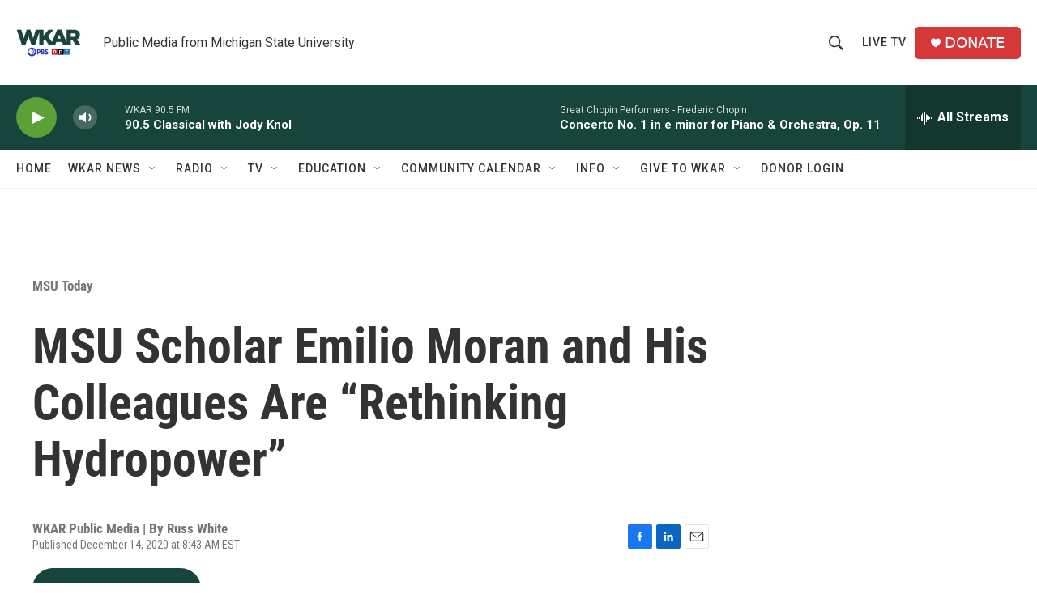

--- FILE ---
content_type: text/html; charset=utf-8
request_url: https://www.google.com/recaptcha/api2/aframe
body_size: 247
content:
<!DOCTYPE HTML><html><head><meta http-equiv="content-type" content="text/html; charset=UTF-8"></head><body><script nonce="ai8-kyd8fLdrun-cYofBZQ">/** Anti-fraud and anti-abuse applications only. See google.com/recaptcha */ try{var clients={'sodar':'https://pagead2.googlesyndication.com/pagead/sodar?'};window.addEventListener("message",function(a){try{if(a.source===window.parent){var b=JSON.parse(a.data);var c=clients[b['id']];if(c){var d=document.createElement('img');d.src=c+b['params']+'&rc='+(localStorage.getItem("rc::a")?sessionStorage.getItem("rc::b"):"");window.document.body.appendChild(d);sessionStorage.setItem("rc::e",parseInt(sessionStorage.getItem("rc::e")||0)+1);localStorage.setItem("rc::h",'1769012485332');}}}catch(b){}});window.parent.postMessage("_grecaptcha_ready", "*");}catch(b){}</script></body></html>